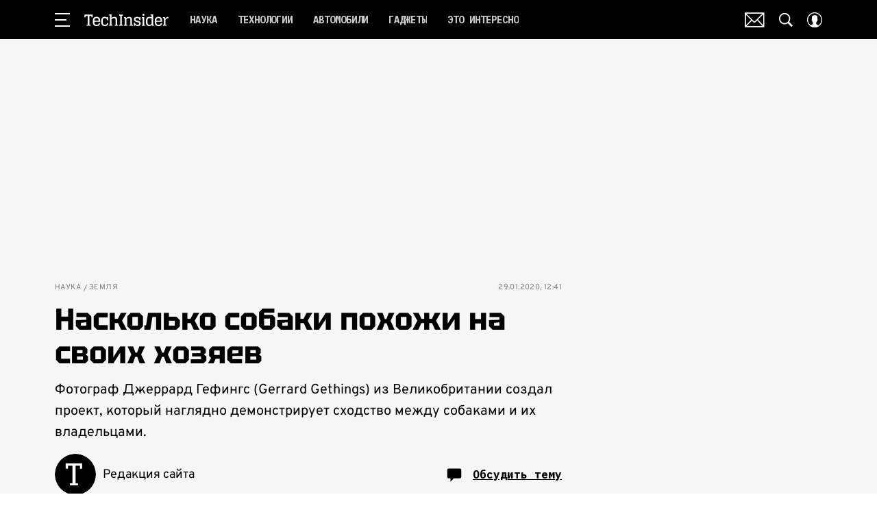

--- FILE ---
content_type: text/javascript; charset=utf-8
request_url: https://www.techinsider.ru/_nuxt/js/default~ad/providers/adfox_a7c405c592a8dff3fc04.js
body_size: 1878
content:
(window.webpackJsonp=window.webpackJsonp||[]).push([[94],{3777:function(e,t,r){"use strict";r.r(t);var n=r(124),o=r(3),d=r(17),c=(r(68),r(23),r(37),r(7),r(1)),base=r(147),l=r(27),h=r(13),v=r(40),w=["type","platform"],y=["code"];function f(e,t){var r=Object.keys(e);if(Object.getOwnPropertySymbols){var n=Object.getOwnPropertySymbols(e);t&&(n=n.filter((function(t){return Object.getOwnPropertyDescriptor(e,t).enumerable}))),r.push.apply(r,n)}return r}function m(e){for(var t=1;t<arguments.length;t++){var r=null!=arguments[t]?arguments[t]:{};t%2?f(Object(r),!0).forEach((function(t){Object(d.a)(e,t,r[t])})):Object.getOwnPropertyDescriptors?Object.defineProperties(e,Object.getOwnPropertyDescriptors(r)):f(Object(r)).forEach((function(t){Object.defineProperty(e,t,Object.getOwnPropertyDescriptor(r,t))}))}return e}var I=function(e,t,r,desc){var n,o=arguments.length,d=o<3?t:null===desc?desc=Object.getOwnPropertyDescriptor(t,r):desc;if("object"==typeof Reflect&&"function"==typeof Reflect.decorate)d=Reflect.decorate(e,t,r,desc);else for(var i=e.length-1;i>=0;i--)(n=e[i])&&(d=(o<3?n(d):o>3?n(t,r,d):n(t,r))||d);return o>3&&d&&Object.defineProperty(t,r,d),d},O=class extends c.Vue{constructor(){super(...arguments),this.containerId="",this.renderIntervalId=0}get localVisibled(){return this.visibled&&!!this.adBanner}get adBanner(){var e,t=null!==(e=this.bannerDevice)&&void 0!==e?e:this.$cssBreakpoints.smAndDown?"mobile":"desktop",r=base.a[this.bannerName];if(r)return r({device:t,isArbitrage:!!this.getArbitrageSource,section:this.currentSection,adBlockSource:this.getAdblockSource,appVariant:this.appVariant})}get bannerParams(){var e;if(this.adBanner){var t=m(m({},this.adBanner.params),{},{"banner-unit":this.bannerName});return+this.articleId>-1&&(t["partner-stat-id"]=+this.articleId),this.adTarContent&&(t.pk="negative"),null!==(e=this.adTarArticleNative)&&void 0!==e&&e.length&&(t.puid7=this.adTarArticleNative.reduce(((e,t)=>(t&&(e+=e?":%".concat(t,"%"):"%".concat(t,"%")),e)),"")),t}}yaContextCb(e){window.yaContextCb.push(e)}destroyBanner(){return window.clearInterval(this.renderIntervalId),new Promise((e=>{this.yaContextCb((()=>{window.Ya.adfoxCode.destroy(this.containerId),e()}))}))}refreshBanner(){var e=this;return Object(o.a)((function*(){var t,r=null===(t=e.bannerParams)||void 0===t?void 0:t.type;"floorAd"===r||"fullscreen"===r?(yield e.destroyBanner(),e.generateContainerId(),yield e.$nextTick(),e.createHeaderBiddingAdUnits((()=>{e.yaContextCb((()=>{e.createBanner()}))}))):e.yaContextCb((()=>{window.Ya.adfoxCode.reload(e.containerId)})),window.dispatchEvent(new CustomEvent("refresh:ad-banner",{bubbles:!0,detail:{bannerName:e.bannerName}}))}))()}createBanner(){if(this.bannerParams){var e=this.bannerParams,{type:t,platform:r}=e,o=Object(n.a)(e,w);window.clearInterval(this.renderIntervalId);var d=()=>{var e=this.$el;return e.offsetHeight<10||e.offsetWidth<10};window.Ya.adfoxCode.create({ownerId:base.c,containerId:this.containerId,type:t,platform:r,params:o,onRender:()=>{window.clearInterval(this.renderIntervalId);var e="floorAd"!==t&&"fullscreen"!==t&&d();if(this.$emit("render",this.adBanner,{isEmpty:e,bannerType:t}),e){var r=0;this.renderIntervalId=window.setInterval((()=>{var e=d();r++<2&&e||(this.$emit("render",this.adBanner,{isEmpty:e}),window.clearInterval(this.renderIntervalId))}),2e3)}},onStub:()=>{window.clearInterval(this.renderIntervalId),this.$emit("render",this.adBanner,{isEmpty:d()})},onError:()=>{window.clearInterval(this.renderIntervalId),this.$emit("error",this.adBanner,{isEmpty:d()})}})}}initHeaderBidding(){var e;null!==(e=this.adBanner)&&void 0!==e&&null!==(e=e.hbAdUnits)&&void 0!==e&&e.length&&(window.YaHeaderBiddingSettings||(window.YaHeaderBiddingSettings={biddersMap:base.b,adUnits:[],timeout:1e3},base.b.roxot&&Object(v.a)("https://cdn.skcrtxr.com/roxot-wrapper/js/roxot-manager.js?pid=a0203ba9-2933-4be2-acbe-6a8124e39561"),window.Ya.adfoxCode.hbCallbacks=[],Object(v.a)("https://yandex.ru/ads/system/header-bidding.js")))}createHeaderBiddingAdUnits(e){var t,r=null===(t=this.adBanner)||void 0===t?void 0:t.hbAdUnits;null!=r&&r.length?window.Ya.adfoxCode.hbCallbacks.push((()=>{window.Ya.headerBidding.pushAdUnits(r.map((e=>{var{code:code}=e;return m(m({},Object(n.a)(e,y)),{},{code:code.replace("%containerId",this.containerId)})}))),e&&e()})):e&&e()}generateContainerId(){this.containerId="".concat(this.bannerName,"_").concat(Object(l.a)())}created(){this.generateContainerId()}mounted(){window.Ya=window.Ya||{},window.Ya.adfoxCode=window.Ya.adfoxCode||{},window.yaContextCb=window.yaContextCb||[],this.initHeaderBidding(),this.$watch((()=>this.refreshKey),(()=>{this.refreshBanner()}));var e=e=>{e&&(t(),this.createHeaderBiddingAdUnits((()=>{this.yaContextCb((()=>{this.createBanner()}))})))},t=this.$watch((()=>this.localVisibled),e);e(this.localVisibled);var r=e=>{e?(n(),this.$emit("init",e)):this.$emit("init:empty")},n=this.$watch((()=>this.adBanner),r);r(this.adBanner)}beforeDestroy(){this.destroyBanner()}};I([h.tarModule.State("content")],O.prototype,"adTarContent",void 0),I([h.tarModule.State("articleNative")],O.prototype,"adTarArticleNative",void 0),I([c.State],O.prototype,"currentSection",void 0),I([c.Getter],O.prototype,"getAdblockSource",void 0),I([c.Getter],O.prototype,"getArbitrageSource",void 0),I([c.Getter],O.prototype,"appVariant",void 0),I([Object(c.Prop)({type:String})],O.prototype,"bannerDevice",void 0),I([Object(c.Prop)({type:String,required:!0})],O.prototype,"bannerName",void 0),I([Object(c.Prop)({type:Boolean,default:!1})],O.prototype,"visibled",void 0),I([Object(c.Prop)({type:[String,Number]})],O.prototype,"refreshKey",void 0),I([Object(c.Prop)({type:[String,Number],default:0})],O.prototype,"articleId",void 0);var C=O=I([Object(c.Component)({inheritAttrs:!1})],O),j=r(6),component=Object(j.a)(C,(function(){var e=this,t=e._self._c;e._self._setupProxy;return t("div",{key:e.containerId,class:"adfox-".concat(e.bannerName),attrs:{id:e.containerId}})}),[],!1,null,null,null);t.default=component.exports}}]);

--- FILE ---
content_type: application/javascript; charset=UTF-8
request_url: https://www.techinsider.ru/_nuxt/js/206_c7d7f32a7b59c2293053.js
body_size: 1644
content:
(window.webpackJsonp=window.webpackJsonp||[]).push([[206],{1188:function(e,t,r){var content=r(2296);content.__esModule&&(content=content.default),"string"==typeof content&&(content=[[e.i,content,""]]),content.locals&&(e.exports=content.locals);(0,r(15).default)("121dc5ce",content,!0,{sourceMap:!1})},1189:function(e,t,r){var content=r(2298);content.__esModule&&(content=content.default),"string"==typeof content&&(content=[[e.i,content,""]]),content.locals&&(e.exports=content.locals);(0,r(15).default)("678d0ae2",content,!0,{sourceMap:!1})},2295:function(e,t,r){"use strict";r(1188)},2296:function(e,t,r){var d=r(14)((function(i){return i[1]}));d.push([e.i,'.breadcrumbs[data-v-287b5db4]{display:flex;flex-direction:column;font-family:"IBM Plex Mono",monospace;font-size:12px;justify-content:space-between;line-height:14px;text-transform:uppercase}@media only screen and (min-width:650px){.breadcrumbs[data-v-287b5db4]{flex-direction:row}}@media only screen and (min-width:768px){.breadcrumbs[data-v-287b5db4]{font-size:12px}}.breadcrumbs__date[data-v-287b5db4]{white-space:nowrap}@media only screen and (min-width:650px){.breadcrumbs__date[data-v-287b5db4]{margin-left:10px}}.breadcrumbs__date_updated[data-v-287b5db4]{margin-left:0}.breadcrumbs__date-wrap[data-v-287b5db4]{align-items:center;display:flex;gap:17px;margin-top:5px}@media only screen and (min-width:650px){.breadcrumbs__date-wrap[data-v-287b5db4]{margin-top:0}}.breadcrumbs_skin_red .breadcrumbs__list[data-v-287b5db4]{background-color:#ff508b;color:#fff;padding:4px 10px}.breadcrumbs_skin_black .breadcrumbs__list[data-v-287b5db4]{background-color:#000;color:#fff;padding:4px 10px}.breadcrumbs__list[data-v-287b5db4]{display:flex;flex-wrap:wrap}.breadcrumbs__link[data-v-287b5db4]{color:inherit;display:block;-webkit-text-decoration:none;text-decoration:none}.breadcrumbs__link_disabled[data-v-287b5db4]{pointer-events:none}.breadcrumbs__item[data-v-287b5db4]{flex:0 1 auto;position:relative}.breadcrumbs_has_separator .breadcrumbs__item[data-v-287b5db4]:not(:last-of-type){margin-right:8px;padding-right:4px}.breadcrumbs_has_separator .breadcrumbs__item[data-v-287b5db4]:not(:last-of-type):before{content:"/";display:block;flex:0 0 auto;left:100%;position:absolute;top:50%;transform:translateY(-50%)}',""]),d.locals={},e.exports=d},2297:function(e,t,r){"use strict";r(1189)},2298:function(e,t,r){var d=r(14)((function(i){return i[1]}));d.push([e.i,'.breadcrumbs[data-v-287b5db4]{color:#797979;flex-direction:column;font-family:"Overpass",sans-serif;font-size:9px;letter-spacing:.4px;line-height:10px}@media only screen and (min-width:650px){.breadcrumbs[data-v-287b5db4]{font-size:11px;line-height:1.27}}@media only screen and (min-width:768px){.breadcrumbs[data-v-287b5db4]{flex-direction:row}}.breadcrumbs.verstka-header__breadcrumbs .breadcrumbs__item[data-v-287b5db4]{text-transform:capitalize}.breadcrumbs.verstka-header__breadcrumbs .breadcrumbs__item+.breadcrumbs__item[data-v-287b5db4]{margin-left:16px}.breadcrumbs.verstka-header__breadcrumbs .breadcrumbs__item+.breadcrumbs__item[data-v-287b5db4]:before{content:"//"}.breadcrumbs__date[data-v-287b5db4],.breadcrumbs__link[data-v-287b5db4]{color:#797979}.breadcrumbs__date[data-v-287b5db4]{margin-left:0}.breadcrumbs__date_updated[data-v-287b5db4]{position:relative}.breadcrumbs__date_updated[data-v-287b5db4]:before{background-color:#87b138;border-radius:2px;content:"";height:8px;left:-12px;position:absolute;top:0;width:8px}@media only screen and (min-width:650px){.breadcrumbs__date_updated[data-v-287b5db4]:before{top:10%}}',""]),d.locals={},e.exports=d},3668:function(e,t,r){"use strict";r.r(t);r(22),r(68);var d=r(1),n=r(890),o=r(63),c=r(3587),l=r(3573),m=r(3824),_=function(e,t,r,desc){var d,n=arguments.length,o=n<3?t:null===desc?desc=Object.getOwnPropertyDescriptor(t,r):desc;if("object"==typeof Reflect&&"function"==typeof Reflect.decorate)o=Reflect.decorate(e,t,r,desc);else for(var i=e.length-1;i>=0;i--)(d=e[i])&&(o=(n<3?d(o):n>3?d(t,r,o):d(t,r))||o);return n>3&&o&&Object.defineProperty(t,r,o),o},f=class extends d.Vue{get filteredItems(){return this.items.filter((e=>{var{name:t}=e;return!Object(o.a)(t)}))}get isoActiveFrom(){return!!this.date&&Object(n.b)(this.date)}parseDate(e){return["dd.MM.yyyy, HH:mm","dd.MM.yyyy, HH:mm:ss","yyyy-MM-dd HH:mm:ss","yyyy-MM-dd HH:mm"].reduce(((t,r)=>{if(t)return t;var d=Object(c.a)(e,r,new Date);return Object(l.a)(d)?d:null}),null)}datesAreEqual(e,t){if(!e||!t)return!1;var r=this.parseDate(e),d=this.parseDate(t);return!(!r||!d)&&Object(m.a)(r,d)}get shouldShowUpdatedDate(){return this.editedAt&&this.date?!this.datesAreEqual(this.date,this.editedAt):!!this.editedAt}};_([Object(d.Prop)({type:Array,required:!0})],f.prototype,"items",void 0),_([Object(d.Prop)({type:String})],f.prototype,"date",void 0),_([Object(d.Prop)({type:String})],f.prototype,"editedAt",void 0),_([Object(d.Prop)({default:"grey",validator:e=>["grey","red","black","white","dark"].includes(e)})],f.prototype,"skin",void 0);var v=f=_([d.Component],f),x=(r(2295),r(2297),r(6)),component=Object(x.a)(v,(function(){var e=this,t=e._self._c;e._self._setupProxy;return t("div",{class:["breadcrumbs","breadcrumbs_skin_".concat(e.skin),{breadcrumbs_has_separator:e.filteredItems.length>0}]},[t("div",{staticClass:"breadcrumbs__list"},e._l(e.filteredItems,(function(r,d){return t("div",{key:d,staticClass:"breadcrumbs__item"},[t("RLink",{class:["breadcrumbs__link js-breadcrumb-link",{breadcrumbs__link_disabled:r.disabled}],attrs:{to:r.to}},[e._v("\n        "+e._s(r.name)+"\n      ")])],1)})),0),e._v(" "),t("div",{staticClass:"breadcrumbs__date-wrap"},[e.date?t("div",{staticClass:"breadcrumbs__date",attrs:{datetime:e.isoActiveFrom}},[e._v("\n      "+e._s(e.date)+"\n    ")]):e._e(),e._v(" "),e.shouldShowUpdatedDate?t("div",{staticClass:"breadcrumbs__date breadcrumbs__date_updated",attrs:{datetime:e.editedAt}},[t("span",{staticClass:"breadcrumbs__date-text"},[e._v("Обновлено")]),e._v("\n      "+e._s(e.editedAt)+"\n    ")]):e._e()])])}),[],!1,null,"287b5db4",null);t.default=component.exports}}]);

--- FILE ---
content_type: text/javascript; charset=utf-8
request_url: https://www.techinsider.ru/_nuxt/js/24_cfc02202743b6fb927e5.js
body_size: 93
content:
(window.webpackJsonp=window.webpackJsonp||[]).push([[24],{1636:function(t,e,r){"use strict";r(399);var d=r(888),n=r(1637),o=r(3587);e.a=t=>{var{data:data}=t,e=[],r=[];return Array.isArray(data.detail_text)&&data.detail_text.forEach((t=>{if(t.widget&&"video"===t.widget.name&&t.widget.params){var c,m,w,l=t.widget.params.name_imported,v=null!==(c=t.widget.params.image)&&void 0!==c&&c.default?Object.values(t.widget.params.image.default)[0].init:void 0;if(!l)return;try{w=t.widget.params.upload_date?Object(o.a)(t.widget.params.upload_date,"yyyy-MM-dd HH:mm:ss",new Date).toISOString():void 0}catch(t){w=void 0}if(!w)return;t.widget.params.duration>0&&(m=Object(n.a)(t.widget.params.duration));var y={"@type":"VideoObject",name:l,uploadDate:w,duration:m,description:Object(d.a)(t.widget.params.description)||void 0,embedUrl:t.widget.params.embedurl||void 0,thumbnailUrl:v||void 0,interactionStatistic:{"@type":"InteractionCounter",userInteractionCount:t.widget.params.views_count||0,interactionType:{"@type":"https://schema.org/WatchAction"}}};e.push(y),"video"===data.type&&r.push({type:"application/ld+json",innerHTML:JSON.stringify(y,null,2)})}})),{videoObjects:e,microMarkup:r}}}}]);

--- FILE ---
content_type: application/javascript; charset=UTF-8
request_url: https://www.techinsider.ru/_nuxt/js/180_4c7ecdf2d621040a0e7b.js
body_size: 2052
content:
(window.webpackJsonp=window.webpackJsonp||[]).push([[180],{1814:function(t,e,o){var content=o(3443);content.__esModule&&(content=content.default),"string"==typeof content&&(content=[[t.i,content,""]]),content.locals&&(t.exports=content.locals);(0,o(15).default)("4e9a9b10",content,!0,{sourceMap:!1})},1815:function(t,e,o){var content=o(3445);content.__esModule&&(content=content.default),"string"==typeof content&&(content=[[t.i,content,""]]),content.locals&&(t.exports=content.locals);(0,o(15).default)("5d120039",content,!0,{sourceMap:!1})},3442:function(t,e,o){"use strict";o(1814)},3443:function(t,e,o){var n=o(14)((function(i){return i[1]}));n.push([t.i,'.comment-count-button[data-v-303ceaed],.share-button__text[data-v-303ceaed]{font-family:"Tektur",sans-serif}.reaction-comments-block[data-v-303ceaed]{position:relative}@media only screen and (min-width:940px){.reaction-comments-block[data-v-303ceaed]{display:block}}@media only screen and (min-width:650px){.reaction-comments-block__social[data-v-303ceaed]{position:relative}}.reaction-comments-block__links[data-v-303ceaed]{bottom:calc(100% + 15px);left:0;position:absolute;right:0}@media only screen and (min-width:650px){.reaction-comments-block__links[data-v-303ceaed]{left:auto}}.reaction-comments-block__top[data-v-303ceaed]{align-items:center;display:flex;flex-direction:column;gap:24px;justify-content:space-between}@media only screen and (min-width:650px){.reaction-comments-block__top[data-v-303ceaed]{flex-direction:row;justify-content:space-between}}@media only screen and (min-width:940px){.reaction-comments-block__top[data-v-303ceaed]{justify-content:space-between}}.reaction-comments-block__bottom[data-v-303ceaed]{margin-top:24px}.share-button[data-v-303ceaed]{align-items:center;display:flex}.share-button--mobile[data-v-303ceaed]{display:none}@media only screen and (min-width:650px){.share-button--mobile[data-v-303ceaed]{display:flex}}.share-button__icon[data-v-303ceaed]{height:15px;margin-right:6px;width:18px;fill:currentColor}@media only screen and (min-width:650px){.share-button__icon[data-v-303ceaed]{height:23px;width:28px}}.share-button__text[data-v-303ceaed]{font-size:15px;line-height:1;text-decoration-line:underline}@media only screen and (min-width:650px){.share-button__text[data-v-303ceaed]{font-size:17px}}.comment-count-button[data-v-303ceaed]{align-items:center;border:1px solid;color:#000;display:flex;font-size:17px;justify-content:center;line-height:1;margin:30px auto 0;min-height:42px;min-width:208px;text-align:center;transition:color .2s ease-out}@media only screen and (min-width:650px){.comment-count-button[data-v-303ceaed]{margin-top:0}}@media only screen and (min-width:940px){.comment-count-button[data-v-303ceaed]{margin-top:30px}}@media only screen and (min-width:1200px){.comment-count-button[data-v-303ceaed]{margin-top:0}}.comment-count-button__icon[data-v-303ceaed]{fill:currentColor;height:22px;margin-right:8px;transform:translateY(6%);transition:fill .2s ease-out;width:22px}.comment-count-button__text[data-v-303ceaed]{-webkit-text-decoration:underline;text-decoration:underline}',""]),n.locals={},t.exports=n},3444:function(t,e,o){"use strict";o(1815)},3445:function(t,e,o){var n=o(14)((function(i){return i[1]}));n.push([t.i,'.comment-count-button[data-v-303ceaed]{font-family:"Tektur",sans-serif}.share-button__text[data-v-303ceaed]{font-family:"IBM Plex Mono",monospace}.reaction-comments-block__social[data-v-303ceaed]{padding-top:10px}@media only screen and (min-width:650px){.reaction-comments-block__social[data-v-303ceaed]{padding-top:0;position:relative}}.reaction-comments-block__links[data-v-303ceaed]{left:0;right:0}@media only screen and (min-width:650px){.reaction-comments-block__links[data-v-303ceaed]{left:33px;right:auto}}@media only screen and (min-width:1200px){.reaction-comments-block__links[data-v-303ceaed]{left:37px}}.share-button:focus .share-button__text[data-v-303ceaed],.share-button:hover .share-button__text[data-v-303ceaed]{-webkit-text-decoration:none;text-decoration:none}.share-button__text[data-v-303ceaed]{color:#000;font-size:14px;line-height:14px;text-decoration-line:underline}@media only screen and (min-width:650px){.share-button__text[data-v-303ceaed]{font-size:16px;line-height:16px}}.comment-count-button[data-v-303ceaed]{background-color:#fff;border:1px solid;border-radius:8px;color:#000;font-size:18px;font-weight:700;letter-spacing:.5px;line-height:1;margin:25px auto 0;text-transform:uppercase;transition:color .2s ease-out}@media only screen and (min-width:650px){.comment-count-button[data-v-303ceaed]{margin-top:0}}@media only screen and (min-width:940px){.comment-count-button[data-v-303ceaed]{margin-top:25px}}@media only screen and (min-width:1200px){.comment-count-button[data-v-303ceaed]{margin-top:0}}.comment-count-button__text[data-v-303ceaed]{-webkit-text-decoration:none;text-decoration:none}.comment-count-button[data-v-303ceaed]:active{color:#414141}@media(hover:hover){.comment-count-button[data-v-303ceaed]:hover{color:#414141}}',""]),n.locals={},t.exports=n},3781:function(t,e,o){"use strict";o.r(e);o(7);var n=o(1),c=o(97),r=function(t,e,o,desc){var n,c=arguments.length,r=c<3?e:null===desc?desc=Object.getOwnPropertyDescriptor(e,o):desc;if("object"==typeof Reflect&&"function"==typeof Reflect.decorate)r=Reflect.decorate(t,e,o,desc);else for(var i=t.length-1;i>=0;i--)(n=t[i])&&(r=(c<3?n(r):c>3?n(e,o,r):n(e,o))||r);return c>3&&r&&Object.defineProperty(e,o,r),r},d=class extends n.Vue{constructor(){super(...arguments),this.isSocialShare=!1}socialShareToggle(){return this.isSocialShare=!this.isSocialShare}formatComments(t){return t?"".concat(t," ").concat(Object(c.a)(t,["комментарий","комментария","комментариев"])):"Комментировать"}onClickCommentButton(){this.$emit("click:comment")}onViewCommentButton(){this.$emit("view:comment")}};r([Object(n.Prop)({type:Number,default:0})],d.prototype,"articleId",void 0),r([Object(n.Prop)({type:Number,default:0})],d.prototype,"parentId",void 0),r([Object(n.Prop)({type:Number,default:0})],d.prototype,"creatorId",void 0),r([Object(n.Prop)({type:String,default:""})],d.prototype,"publishDate",void 0),r([Object(n.Prop)({type:String,default:""})],d.prototype,"socialUrl",void 0),r([Object(n.Prop)({type:Boolean,default:!1})],d.prototype,"enabledComments",void 0),r([Object(n.Prop)({type:Boolean,default:!1})],d.prototype,"showComment",void 0),r([Object(n.Prop)({type:Boolean,default:!1})],d.prototype,"isShowReactions",void 0),r([Object(n.Prop)({type:Number,default:0})],d.prototype,"commentCount",void 0);var l=d=r([Object(n.Component)({components:{SocialShareHidden:()=>Promise.all([o.e(0),o.e(14)]).then(o.bind(null,3754))}})],d),m=(o(3442),o(3444),o(6)),component=Object(m.a)(l,(function(){var t=this,e=t._self._c;t._self._setupProxy;return e("div",{staticClass:"reaction-comments-block"},[e("div",{staticClass:"reaction-comments-block__top",class:{"reaction-comments-block__top--social":t.isSocialShare}},[t.isShowReactions?e("Reactions",{staticClass:"reaction-comments-block__reactions",attrs:{newReactions:"",article:{id:t.articleId,parentId:t.parentId,creatorId:t.creatorId,pubDate:t.publishDate}}}):t._e(),t._v(" "),e("div",{staticClass:"reaction-comments-block__social"},[e("button",{staticClass:"reaction-comments-block__share share-button",on:{click:t.socialShareToggle}},[e("svg-icon",{staticClass:"share-button__icon",attrs:{name:"reply"}}),t._v(" "),e("span",{staticClass:"share-button__text"},[t._v("Поделиться")])],1),t._v(" "),t.isSocialShare?e("SocialShareHidden",{staticClass:"reaction-comments-block__links",attrs:{url:t.socialUrl},on:{click:t.socialShareToggle,close:t.socialShareToggle}}):t._e()],1)],1),t._v(" "),t.enabledComments&&t.commentCount?e("IntersectObserver",{staticClass:"reaction-comments-block__bottom",attrs:{once:""},on:{view:t.onViewCommentButton}},[e("button",{class:["reaction-comments-block__button comment-count-button",{"comment-count-button_active":t.showComment}],on:{click:t.onClickCommentButton}},[e("svg-icon",{staticClass:"comment-count-button__icon",attrs:{name:"chat-full"}}),t._v(" "),e("span",{staticClass:"comment-count-button__text"},[t._v("\n        "+t._s(t.formatComments(t.commentCount))+"\n      ")])],1)]):t._e()],1)}),[],!1,null,"303ceaed",null);e.default=component.exports}}]);

--- FILE ---
content_type: text/javascript; charset=utf-8
request_url: https://www.techinsider.ru/_nuxt/js/runtime_1e0fa883abc2e836a8b3.js
body_size: 6132
content:
!function(e){function d(data){for(var d,c,n=data[0],o=data[1],l=data[2],i=0,m=[];i<n.length;i++)c=n[i],Object.prototype.hasOwnProperty.call(r,c)&&r[c]&&m.push(r[c][0]),r[c]=0;for(d in o)Object.prototype.hasOwnProperty.call(o,d)&&(e[d]=o[d]);for(h&&h(data);m.length;)m.shift()();return t.push.apply(t,l||[]),f()}function f(){for(var e,i=0;i<t.length;i++){for(var d=t[i],f=!0,c=1;c<d.length;c++){var o=d[c];0!==r[o]&&(f=!1)}f&&(t.splice(i--,1),e=n(n.s=d[0]))}return e}var c={},r={97:0},t=[];function n(d){if(c[d])return c[d].exports;var f=c[d]={i:d,l:!1,exports:{}};return e[d].call(f.exports,f,f.exports,n),f.l=!0,f.exports}n.e=function(e){var d=[],f=r[e];if(0!==f)if(f)d.push(f[2]);else{var c=new Promise((function(d,c){f=r[e]=[d,c]}));d.push(f[2]=c);var t,script=document.createElement("script");script.charset="utf-8",script.timeout=120,n.nc&&script.setAttribute("nonce",n.nc),script.src=function(e){return n.p+"js/"+({0:"chunk-commons",1:"chunk-api",7:"chunk-lib-date-fns",20:"chunk-lib-hooper",25:"default~FicherBig~FicherMiddle~FicherSmall",37:"chunk-lib-web-vitals",38:"default~StarsBiography/Star",76:"default~AdStoriesBanner",77:"default~FicherBig",78:"default~FicherMiddle",79:"default~FicherSmall",80:"default~HoroscopeSubscription/UI",81:"default~MobileFullscreenDetail",82:"default~NewRecipeArticle",83:"default~RecipeArticle",84:"default~RecipeRate",85:"default~RecipeRecommendCategory",86:"default~RecipeRecommendSeason",87:"default~RecipeRecommendSimilar",88:"default~ad/banners/ad-billboard",89:"default~ad/banners/ad-billboard-topline",90:"default~ad/banners/ad-default-banner",91:"default~ad/banners/ad-fullscreen",92:"default~ad/banners/ad-leave",93:"default~ad/banners/ad-sticky",94:"default~ad/providers/adfox",95:"default~ad/providers/dfp-banner",96:"default~ad/providers/rtb-banner"}[e]||e)+"_"+{0:"6d39c1d065bfad3cdc57",1:"08a064c44336d76b06d7",2:"ed985197a99b8e7bafba",3:"342212f385d51547cb27",4:"673218ca192b167ba9d3",5:"851859b29746b604cffb",7:"ce0e6df0abb18b2fd842",8:"4d617acdd218b2569220",9:"0df645ec64a6e27f1a85",10:"5765d32982413a488384",11:"df1a730c79c9860d9568",12:"64afa2655cbcd94f0d05",13:"fd928bf863efa9064724",14:"1bc71a0f4b5794986b9b",15:"116a34f646db916e8903",16:"443db4245171673603d3",17:"a4c7b072fdbc1d0c5e40",18:"7be2addccefaa741dc02",19:"c0df452c8192434dca4f",20:"9f5731d3d30f839bf66f",21:"85ece34e8625589290f8",22:"199932eefda2f3c86a5f",23:"04f2ea3543ef6b782ec5",24:"cfc02202743b6fb927e5",25:"33aee485a33cffa32978",26:"45e26514044be89f7342",27:"f6b4a4d871137287e4e2",28:"23893f02b4b23a811684",29:"4796f9c316e1f875c467",30:"5c782954a6464326fd64",31:"ab3924b878dc66190bef",32:"3d10b3f4b9dc82c171a6",33:"55b2212d82525776eba1",34:"716831f8213a1e131c11",35:"5abd90aa6a08d7584a66",36:"845015fd3a7e61c9ccd7",37:"838d7d0b3e9b3fdadc40",38:"7124f7c3fcf9eb1e3b69",39:"0a167da7c4ab66032a70",40:"7ae33d479e57e971d1f0",41:"d95a223b6b484301521e",42:"b74a6fc6a9c1b723173a",43:"7b8d0e947886d306c702",44:"c8fa2be2287ef1216092",45:"215bd49d9f403afdaefd",46:"e3a6b0da676110a2f166",47:"816085f4fce1fe587ead",48:"ebd66279e7bd845216e9",49:"a757c12443e811220b09",50:"e7111e2d04175faee437",51:"c5ffccfe007db01563e3",52:"691f1656487497c086b6",53:"40f24e0007914462320a",54:"a2bd5415b05a161ed853",55:"22d2014ecfb0b8c18f7f",56:"a0bcd3a0f0990de2c3de",57:"de2029f10d57c0ac2668",58:"508cf41bfe57ac5865d9",59:"559b665ea03eaa0186bb",60:"3e8254c27f2f18d9780b",61:"8f59c7497176156d283f",62:"094b0107d63ecdf17c88",63:"d0c09af6a0edc33fe833",64:"ed301a7149ffb4b84573",65:"5fd180eef242b120898c",66:"4acb88f67146daeaacff",67:"9a4b846ec1aec008e037",68:"f62580df56d311fe9d05",69:"e43c528ae25aaf965ac2",70:"340a883e6debbbb0f4d9",71:"373027a29dabe16df979",72:"1b64c39e65e8da88f090",73:"c10404c403b82ccde6df",74:"c69bbdbb2c1f5efc9730",76:"22590a7417ab53c1cc4b",77:"d3c45f0e31e99ce34358",78:"bb13181527a7c0d02d93",79:"f6d9201cf6b3b533286c",80:"afcc8409d7bb98a03ddc",81:"39ed43570831fc41d6df",82:"aae3727f41d81a2857e8",83:"ab60dc8a3bdf95b8a036",84:"9f210bdad8e490567d2a",85:"374a783417f14f39d7ba",86:"118b569bceec3e89b9d6",87:"301ec37a95fea971b1cb",88:"6516c888a8ab10c11c35",89:"e13e4d13e877aaaa8457",90:"59e75af38b153fbc7559",91:"e1d1154591671f53fc97",92:"8542da150edb413a0db5",93:"272d6a7f2070b25baf4e",94:"a7c405c592a8dff3fc04",95:"2e0af4d2bc483cce11d1",96:"cc33f75ea49ab02c9970",98:"6c98153d21b23670eeae",99:"f1db3dd14c24219aa4fc",100:"65ea46fd983ca56754d9",101:"9dc39bc69dbaa0d312eb",102:"05d1b6e9920b688ad5fd",103:"b5c6543e72a938bf7bcd",104:"f7e3bf6a219118892098",105:"03fbc77126875a739706",106:"c7dbb619abe2861fa6d2",107:"93c00740588243da1a26",108:"9429727874ae5d258784",109:"e25d876fdecf446be396",110:"b68d580a0ebd366cffc5",111:"1856f43aa0735181f0db",112:"cd51d7fb636c0461db2b",113:"12580d3ec2cffeab3aa0",114:"ce9e07c2b39c3549286b",115:"93e6fce86083f561d008",116:"e7e610f38294dbf07ec6",117:"30675742e584738f5e59",118:"f9ac009fd0c9454c0626",119:"15d679116d455563173b",120:"b5bdd45fc79b5a5ecb37",121:"027688f22b7d16e4014a",122:"a0c0405f5fe9a6719c2e",123:"d1b7bb0c54b180a6b6be",124:"8bad2172748663d6463d",125:"0e7ee702dbd533bec0f9",126:"41e09163fe09f59f23e0",127:"f209764ef39129c0553a",128:"946de9629248d9c8038e",129:"cfcdb71f5eba2ff47324",130:"258dfc0e8e2db8189f9f",131:"8a9ce6194631d1a86350",132:"c9ae8629bd35d70febfc",133:"df15a776bba978039230",134:"7be12e69d95ee2d3fda2",135:"026ff426f076cf3e2c5d",136:"5c44dcc6de3748ad2b88",137:"cfba9d80ff00aeed18a0",138:"cbce5360939d6cf5207b",139:"1752fbdeb6e974722a6b",140:"08edb30a88c210cc7424",141:"bb2981fcb34d2ff7b838",142:"390680ed5f65ae7e9fe5",143:"d5c71645fc040f21863f",144:"adb964c59b01ef42282c",145:"d7a1599d03406f81d07b",146:"51cd6eda8d3ff7e2ba6e",147:"3b5ed4a71feaffa73620",148:"c90c039838e66a91d15b",149:"798c52c405faaab17a2b",150:"e960b773246ffad96f0d",151:"17220491d387284d1a40",152:"46869cc22b3f0bd1cb85",153:"4073a0fd92e4a432a512",154:"7759c284c35212b267f6",155:"6f3238a78bb2ad931a10",156:"4008eb7cd48ef78032cd",157:"92c1b23c1185ad97dadb",158:"c7351679c50a31eef858",159:"e034056caa2254b39657",160:"1d71dcda7703a6aac01b",161:"ee5cd8f9a4e10cba1915",162:"49c2f1cd65f8cb0b6a61",163:"ceba8461e21f87cd2fee",164:"db26b69abe6080cd8cdd",165:"5e5c9a69a11ddaea8367",166:"76dbff48e310ad6de728",167:"4e34d29e7be444982469",168:"cb0b5887c432b6fa109e",169:"21d6c84e562dfa3c528e",170:"616706a2ca7912ef4a3b",171:"42e6f6075c02ea8129bc",172:"e322618f3426926a6f4d",173:"d4ad74649426593da8e2",174:"d994531b3e11a7f89e4d",175:"cf796c375391351b32e8",176:"f85abeea8c5edf1fcf62",177:"fea229aaf5642b570813",178:"3121766438cde84dbbb4",179:"7671831e0f3ee64bfb7e",180:"4c7ecdf2d621040a0e7b",181:"d764f7f256bb76430bb7",182:"67245a53dfe8d8f09d7b",183:"2ba6600731a7b40fef1f",184:"9a8033ffe822d024ce11",185:"670d97ae09a7eb4465e9",186:"9d616cf59ab41f25e1c2",187:"49fa700c1f67ef4657bc",188:"f03dadcf3e282578fc3b",189:"e92b172f92d29bff8b40",190:"c8364037755a6e745587",191:"d8ab59ea309c73d8fdb3",192:"019bb2f628d8b04f4411",193:"b65b7ef5a081c2d4cfdd",194:"c5ce97a68a03c9756b7d",195:"0a20e7bc94cf2fbbabb9",196:"731bb9c3d9436581431d",197:"a690b5201ba9c8f7f6ee",198:"f81023056689e4f9464d",199:"fa5d34ba57fd4054a24f",200:"c0b8aa2793775095b244",201:"991b9b1d69f1d39e529b",202:"084c6afe8aaecf54fb62",203:"d68450bda7706a8ba518",204:"978b2b0bc851359a07e9",205:"ff0ff899c5cc491f0664",206:"c7d7f32a7b59c2293053",207:"6ea78f24d0a05e8b8110",208:"6057916140f7695b5a44",209:"a6a9bfff40ebeafb54b5",210:"da61e3f13cf3f981b495",211:"6104268044c3ebe503f7",212:"000e73a8c3e1d6b95c2b",213:"9a06644b972b60bb8cff",214:"3b75488e1c8b2d908984",215:"27a2dfe437fcf85b0bf1",216:"951933ee239b5251dc6c",217:"1d2bc37f79f7d1beb016",218:"858d35a68a4e9066e327",219:"e297aaf291b1c5820fc8",220:"4397ee263e432c734b7d",221:"3655525bc369898ad0f1",222:"d3e062c2bc24fae76621",223:"abf55f33c57683222f24",224:"62e91be42f1e9a19b64b",225:"82a96b63046d3ec9bea8",226:"76f11d52e5a026af4cda",227:"138828fef95550a17ec3",228:"6fb1e3f83de5e730c8a3",229:"40febbd194270ca25002",230:"83709db5b06cae0ca55d",231:"8fd6e24c0ca7dfe104f0",232:"f039e369d33c25287b92",233:"12c7cac1f1807e12c261",234:"710b89daf6e062c5ff51",235:"1fe93497c171568e47a6",236:"af70948fc91038759d98",237:"eeebe47a904969ed4213",238:"de8165dafafe9c90159c",239:"33e44302f5b5de10e72a",240:"a64d03a726da5600a7b7",241:"3ae9b42d7bb19d5c06b6",242:"f3b441945d5d15d311a1",243:"1d7df0097cc13bdeeca6",244:"9242a1460adf3991a0ae",245:"706a4ab0488713366ce3",246:"73340c7c24c900c66b1a",247:"94b484a10b29f225d0e4",248:"ad160db8d164960aadb9",249:"6120598e6cfdad3c19cf",250:"ccd1163e257447e4083f",251:"555c026a58f77d02d35a",252:"be8ef32f6e2033b72acd",253:"a2e765f00cb3609c9b29",254:"09eadf4c6481493daa3f",255:"e15c643a39f0888b6b29",256:"229ecca07bb49dc27db8",257:"38bfccf59ccff2e5bbaf",258:"b1e0e87c14ea6ea42dc5",259:"2e7f953725caf5237e1b",260:"4f26e52bee95f202889d",261:"4cfdc2b8875d1782d04a",262:"90c858a58886a43500e7",263:"3973d53e327626ce44b4",264:"9fbba19d7f7423743e48",265:"53b16b1287bb57245c97",266:"8941403f287d93146fe2",267:"812ba13d31bfc3fe1808",268:"940fbbc08e3a61edfcba",269:"6208056c996936ea94e1",270:"af6b8136e1de88696f0e",271:"222f972dca626b998344",272:"8ac697221c56f499fdf1",273:"86ec16f737c34e5a0bba",274:"dda576c21ff90fbc11f8",275:"7de4969a901bd7bd594e",276:"d9eb426bd22fd7677335",277:"2337178b8f1e72be8572",278:"8f98e5585fc42640ec9d",279:"d218d51628b4db4484a3",280:"68bb142f7dba3fb89d6a",281:"6ec1bdc1192f4cb16d8e",282:"65fdb054cff33838eb41",283:"ed96e12ee849dbda75e4",284:"acc42f8b6ebf10379dac",285:"40f8e7f86a73e82ebc1d",286:"d2dcfa9d97a31eb65822",287:"e3bf701552f7ecb2de5a",288:"d8e9fdcb7fc70640e870",289:"0d8781abd2bd97df9367",290:"d1a63185bde8fef75d4d",291:"d07c90c887d41857855c",292:"70f6d9d5b0c892f25075",293:"8e9c936431871de7c4c9",294:"8e742c04d0e55be1747d",295:"c49e8e27929bade1dfe7",296:"2b01dec1a306671e5f28",297:"eec91e678d036619f25d",298:"a7e037c13e085093a712",299:"bfd243285c99da4c2779",300:"e8d07cccce5cf82aec24",301:"b28151a912b22296f657",302:"9f489f243c973bd36855",303:"9dc12e8cb6d7ca88c328",304:"640f81d60cdb76543acc",305:"6d21a6a918d672264f4f",306:"a183b029dba0a827c56f",307:"a50bc927765f08eaea8c",308:"b82abbd2198b46882cf9",309:"1179f6541623c9863b2c",310:"5dc9d8866184d8211039",311:"641aae8d58e4e2cbf80e",312:"9e2e453df8f56eaafdbf",313:"ebaf5bd7a8ec954d0714"}[e]+".js"}(e);var o=new Error;t=function(d){script.onerror=script.onload=null,clearTimeout(l);var f=r[e];if(0!==f){if(f){var c=d&&("load"===d.type?"missing":d.type),t=d&&d.target&&d.target.src;o.message="Loading chunk "+e+" failed.\n("+c+": "+t+")",o.name="ChunkLoadError",o.type=c,o.request=t,f[1](o)}r[e]=void 0}};var l=setTimeout((function(){t({type:"timeout",target:script})}),12e4);script.onerror=script.onload=t,document.head.appendChild(script)}return Promise.all(d)},n.m=e,n.c=c,n.d=function(e,d,f){n.o(e,d)||Object.defineProperty(e,d,{enumerable:!0,get:f})},n.r=function(e){"undefined"!=typeof Symbol&&Symbol.toStringTag&&Object.defineProperty(e,Symbol.toStringTag,{value:"Module"}),Object.defineProperty(e,"__esModule",{value:!0})},n.t=function(e,d){if(1&d&&(e=n(e)),8&d)return e;if(4&d&&"object"==typeof e&&e&&e.__esModule)return e;var f=Object.create(null);if(n.r(f),Object.defineProperty(f,"default",{enumerable:!0,value:e}),2&d&&"string"!=typeof e)for(var c in e)n.d(f,c,function(d){return e[d]}.bind(null,c));return f},n.n=function(e){var d=e&&e.__esModule?function(){return e.default}:function(){return e};return n.d(d,"a",d),d},n.o=function(object,e){return Object.prototype.hasOwnProperty.call(object,e)},n.p="/_nuxt/",n.oe=function(e){throw console.error(e),e};var o=window.webpackJsonp=window.webpackJsonp||[],l=o.push.bind(o);o.push=d,o=o.slice();for(var i=0;i<o.length;i++)d(o[i]);var h=l;f()}([]);